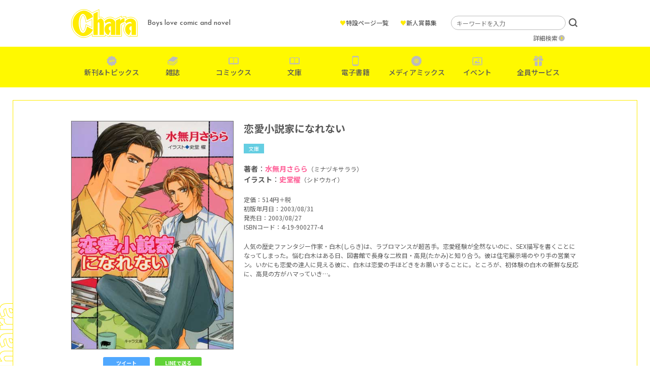

--- FILE ---
content_type: text/html; charset=UTF-8
request_url: https://www.chara-info.net/product/chara-books/2456/
body_size: 20966
content:
<!DOCTYPE HTML>
<html lang="ja">
<head>
<meta charset="UTF-8">
<!-- Google Tag Manager -->
<script>(function(w,d,s,l,i){w[l]=w[l]||[];w[l].push({'gtm.start':
new Date().getTime(),event:'gtm.js'});var f=d.getElementsByTagName(s)[0],
j=d.createElement(s),dl=l!='dataLayer'?'&l='+l:'';j.async=true;j.src=
'https://www.googletagmanager.com/gtm.js?id='+i+dl;f.parentNode.insertBefore(j,f);
})(window,document,'script','dataLayer','GTM-TXKRPSR');</script>
<!-- End Google Tag Manager -->

<meta name="description" content="株式会社徳間書店が発行するボーイズラブ漫画・小説誌「Chara(キャラ)」の公式サイトです。Charaコミックス＆キャラ文庫など、レーベルの最新情報を随時更新中！">
<meta name="keywords" content="">
<meta http-equiv="X-UA-Compatible" content="IE=edge">
<meta name="viewport" content="width=device-width, initial-scale=1.0">
<title>恋愛小説家になれない &#8211; 徳間書店：Chara(キャラ) [ BL comic＆novel ]</title>
<meta name='robots' content='max-image-preview:large' />
<link rel='dns-prefetch' href='//s.w.org' />
<link rel="alternate" type="application/rss+xml" title="徳間書店：Chara(キャラ) [ BL comic＆novel ] &raquo; 恋愛小説家になれない のコメントのフィード" href="https://www.chara-info.net/product/chara-books/2456/feed/" />
<link rel='stylesheet' id='wp-block-library-css'  href='https://www.chara-info.net/sys/wp-includes/css/dist/block-library/style.min.css?ver=5.8.12' type='text/css' media='all' />
<link rel='stylesheet' id='contact-form-7-css'  href='https://www.chara-info.net/sys/wp-content/plugins/contact-form-7/includes/css/styles.css?ver=5.5.6.1' type='text/css' media='all' />
<link rel='stylesheet' id='yop-public-css'  href='https://www.chara-info.net/sys/wp-content/plugins/yop-poll/public/assets/css/yop-poll-public-6.4.4.css?ver=5.8.12' type='text/css' media='all' />
<script type='text/javascript' src='https://www.chara-info.net/sys/wp-includes/js/jquery/jquery.min.js?ver=3.6.0' id='jquery-core-js'></script>
<script type='text/javascript' src='https://www.chara-info.net/sys/wp-includes/js/jquery/jquery-migrate.min.js?ver=3.3.2' id='jquery-migrate-js'></script>
<script type='text/javascript' id='yop-public-js-extra'>
/* <![CDATA[ */
var objectL10n = {"yopPollParams":{"urlParams":{"ajax":"https:\/\/www.chara-info.net\/sys\/wp-admin\/admin-ajax.php","wpLogin":"https:\/\/www.chara-info.net\/sys\/login_07197?redirect_to=https%3A%2F%2Fwww.chara-info.net%2Fsys%2Fwp-admin%2Fadmin-ajax.php%3Faction%3Dyop_poll_record_wordpress_vote"},"apiParams":{"reCaptcha":{"siteKey":""},"reCaptchaV2Invisible":{"siteKey":""},"reCaptchaV3":{"siteKey":""},"hCaptcha":{"siteKey":""}},"captchaParams":{"imgPath":"https:\/\/www.chara-info.net\/sys\/wp-content\/plugins\/yop-poll\/public\/assets\/img\/","url":"https:\/\/www.chara-info.net\/sys\/wp-content\/plugins\/yop-poll\/app.php","accessibilityAlt":"Sound icon","accessibilityTitle":"Accessibility option: listen to a question and answer it!","accessibilityDescription":"Type below the <strong>answer<\/strong> to what you hear. Numbers or words:","explanation":"Click or touch the <strong>ANSWER<\/strong>","refreshAlt":"Refresh\/reload icon","refreshTitle":"Refresh\/reload: get new images and accessibility option!"},"voteParams":{"invalidPoll":"Invalid Poll","noAnswersSelected":"No answer selected","minAnswersRequired":"At least {min_answers_allowed} answer(s) required","maxAnswersRequired":"A max of {max_answers_allowed} answer(s) accepted","noAnswerForOther":"No other answer entered","noValueForCustomField":"{custom_field_name} is required","consentNotChecked":"You must agree to our terms and conditions","noCaptchaSelected":"Captcha is required","thankYou":"Thank you for your vote"},"resultsParams":{"singleVote":"vote","multipleVotes":"votes","singleAnswer":"answer","multipleAnswers":"answers"}}};
/* ]]> */
</script>
<script type='text/javascript' src='https://www.chara-info.net/sys/wp-content/plugins/yop-poll/public/assets/js/yop-poll-public-6.4.4.min.js?ver=5.8.12' id='yop-public-js'></script>
<link rel="canonical" href="https://www.chara-info.net/product/chara-books/2456/" />
<link rel='shortlink' href='https://www.chara-info.net/?p=2456' />
<link rel="icon" href="/favicon.ico" type="image/vnd.microsoft.ico">

<meta property="og:title" content="恋愛小説家になれない">
<meta property="og:type" content="website">
<meta property="og:site_name" content="徳間書店：Chara(キャラ) [ BL comic＆novel ]">
<meta property="og:url" content="https://www.chara-info.net/product/chara-books/2456/">
<meta property="og:description" content="株式会社徳間書店が発行するボーイズラブ漫画・小説誌「Chara(キャラ)」の公式サイトです。Charaコミックス＆キャラ文庫など、レーベルの最新情報を随時更新中！">
<meta property="og:image" content="https://www.chara-info.net/assets/img/global/ogp.jpg">
<meta name="twitter:card" content="summary_large_image">
<meta name="twitter:site" content="@chara_tokuma">

<link href="https://use.fontawesome.com/releases/v5.6.1/css/all.css" rel="stylesheet">
<link href="https://fonts.googleapis.com/css?family=Noto+Sans+JP:400,700&display=swap" rel="stylesheet">
<link rel="stylesheet" type="text/css" href="//cdn.jsdelivr.net/npm/slick-carousel@1.8.1/slick/slick.css">

<!-- font setting -->
<link rel="preconnect" href="https://fonts.googleapis.com">
<link rel="preconnect" href="https://fonts.gstatic.com" crossorigin>
<link href="https://fonts.googleapis.com/css2?family=Josefin+Sans:wght@500&family=Noto+Sans+JP:wght@400;500&display=swap" rel="stylesheet">

<!-- bootstrap -->
<link href="https://cdn.jsdelivr.net/npm/bootstrap@5.0.0-beta1/dist/css/bootstrap.min.css" rel="stylesheet" integrity="sha384-giJF6kkoqNQ00vy+HMDP7azOuL0xtbfIcaT9wjKHr8RbDVddVHyTfAAsrekwKmP1" crossorigin="anonymous">

<link href="/assets/css/style.css" rel="stylesheet">

</head>
<body id="body">
	
<!-- Google Tag Manager (noscript) -->
<noscript><iframe src="https://www.googletagmanager.com/ns.html?id=GTM-TXKRPSR"
height="0" width="0" style="display:none;visibility:hidden"></iframe></noscript>
<!-- End Google Tag Manager (noscript) -->

<div id="menu">
<div class="menuTrigger">
<span></span>
<span></span>
<span></span>
</div>
</div>

<div id="navigation">
	<header>
		<div class="inner">
			<h1 class="logo hover"><a href="https://www.chara-info.net/"><img src="/assets/img/global/logo.png" srcset="/assets/img/global/logo.png 1x , /assets/img/global/logo@2x.png 2x" alt="Chara"></a></h1>
			<p class="catch">Boys love comic and novel</p>
		</div>
	</header>
	<nav>
		<ul class="mainNav">
			<li class="new"><a href="https://www.chara-info.net/topics/" data-gtm-click="sp_mainNav_new">新刊&amp;トピックス</a></li>
			<li class="magazine"><a href="https://www.chara-info.net/magazine/" data-gtm-click="sp_mainNav_magazine">雑誌</a></li>
			<li class="book"><a href="https://www.chara-info.net/comics/" data-gtm-click="sp_mainNav_comics">コミックス</a></li>
			<li class="book"><a href="https://www.chara-info.net/books/" data-gtm-click="sp_mainNav_books">文庫</a></li>
			<li class="phone"><a href="https://www.chara-info.net/digital/" data-gtm-click="sp_mainNav_digital">電子書籍</a></li>
			<li class="disk"><a href="https://www.chara-info.net/category/mediamix/" data-gtm-click="sp_mainNav_mediamix">メディアミックス</a></li>
			<li class="event"><a href="https://www.chara-info.net/category/event/" data-gtm-click="sp_mainNav_event">イベント</a></li>
			<li class="present"><a href="https://www.chara-info.net/service/" data-gtm-click="sp_mainNav_service">全員サービス</a></li>
		</ul>
		<ul class="subNav">
			<li><a href="https://www.chara-info.net/special/">特設ページ一覧</a></li>
			<li><a href="https://www.chara-info.net/award/">新人賞募集</a></li>
		</ul>
		<ul class="sns">
			<li><a href="https://www.chara-info.net/category/news/">NEWS</a></li>
			<li><a href="https://twitter.com/chara_tokuma" target="_blank">公式Twitter</a></li>
		</ul>
	</nav>
	<div class="search">
		<form method="get" id="searchform" action="https://www.chara-info.net/">
			<input type="text" placeholder="キーワードを入力" value="" name="s" id="s" class="search_input">
			<input type="hidden" id="select_genre" name="select_genre" value="header">
			<input type="submit" value="検索" id="searchsubmit">
		</form>
		<p><a href="https://www.chara-info.net/search/">詳細検索</a></p>
	</div>
</div>

<header id="header">
	<div class="inner">
		<h1 class="logo hover"><a href="https://www.chara-info.net/"><img src="/assets/img/global/logo.png" srcset="/assets/img/global/logo.png 1x , /assets/img/global/logo@2x.png 2x" alt="Chara"></a></h1>
		<p class="catch">Boys love comic and novel</p>
		<ul class="subMenu">
			<li><a href="https://www.chara-info.net/special/"><span>&hearts;</span>特設ページ一覧</a></li>
			<li><a href="https://www.chara-info.net/award/"><span>&hearts;</span>新人賞募集</a></li>
		</ul>
		<div class="search">
			<form method="get" id="searchform" action="https://www.chara-info.net/">
				<input type="text" placeholder="キーワードを入力" value="" name="s" id="s" class="search_input">
				<input type="hidden" id="select_genre" name="select_genre" value="header">
				<input type="submit" value="検索" id="searchsubmit">
			</form>
			<p><a href="https://www.chara-info.net/search/">詳細検索</a></p>
		</div>
	</div>
	<nav>
		<ul>
			<li class="new"><a href="https://www.chara-info.net/topics/" data-gtm-click="pc_mainNav_new">新刊&amp;トピックス</a></li>
			<li class="magazine"><a href="https://www.chara-info.net/magazine/" data-gtm-click="pc_mainNav_magazine">雑誌</a></li>
			<li class="book"><a href="https://www.chara-info.net/comics/" data-gtm-click="pc_mainNav_comics">コミックス</a></li>
			<li class="book"><a href="https://www.chara-info.net/books/" data-gtm-click="pc_mainNav_books">文庫</a></li>
			<li class="phone"><a href="https://www.chara-info.net/digital/" data-gtm-click="pc_mainNav_digital">電子書籍</a></li>
			<li class="disk"><a href="https://www.chara-info.net/category/mediamix/" data-gtm-click="pc_mainNav_mediamix">メディアミックス</a></li>
			<li class="event"><a href="https://www.chara-info.net/category/event/" data-gtm-click="pc_mainNav_event">イベント</a></li>
			<li class="present"><a href="https://www.chara-info.net/service/" data-gtm-click="pc_mainNav_service">全員サービス</a></li>
		</ul>
	</nav>
</header><div id="content">
<article class="freePage product">
<main>
<div class="outer">
<div class="inner">

<div class="productDetail">
<div class="clearfix">
	
<div class="coverColumn">
	
<div class="cover">
<img src="https://www.chara-info.net/sys/wp-content/uploads/2014/06/1ac6a7786ff4b7777dcf0d90151fa9ab.jpg" alt="恋愛小説家になれない"></div>


<div class="moduleShare">
<div class="twitter"><a href="https://twitter.com/intent/tweet?text=恋愛小説家になれない&url=https://www.chara-info.net/product/chara-books/2456/" target="_blank">ツイート</a></div>
<div class="line"><a href="https://social-plugins.line.me/lineit/share?url=https://www.chara-info.net/product/chara-books/2456/" target="_blank">LINEで送る</a></div>
</div>

</div><!-- /.coverColumn -->

<div class="detail">
<h1>恋愛小説家になれない</h1>
<div class="categoryWrap">
<div class="category cat-chara-books">文庫</div>
</div>

<div class="author">
<p><strong>著者</strong>：<a href="https://www.chara-info.net/?select_genre=header&amp;s=水無月さらら">水無月さらら</a><span>（ミナヅキサララ）</span></p><p><strong>イラスト</strong>：<a href="https://www.chara-info.net/?select_genre=header&amp;s=史堂櫂">史堂櫂</a><span>（シドウカイ）</span></p></div>

<div class="spec">
<p>定価：514円＋税</p><p>初版年月日：2003/08/31</p><p>発売日：2003/08/27</p><p>ISBNコード：4-19-900277-4</p></div>

<div class="summary clearfix">
<p>人気の歴史ファンタジー作家・白木(しらき)は、ラブロマンスが超苦手。恋愛経験が全然ないのに、SEX描写を書くことになってしまった。悩む白木はある日、図書館で長身な二枚目・高見(たかみ)と知り合う。彼は住宅展示場のやり手の営業マン。いかにも恋愛の達人に見える彼に、白木は恋愛の手ほどきをお願いすることに。ところが、初体験の白木の新鮮な反応に、高見の方がハマっていき…。</p>
</div>


<div class="link">
</div>

</div><!-- /.detail -->

</div>







</div><!-- /.productDetail -->
	
</div><!-- /.inner -->
</div><!-- /.outer -->
</main>
</article>

<div class="foot">
<div class="inner">
<div class="moduleTitle">
<h2>関連作品</h2>

<div class="row itemList">
<div class="col-xl-2 col-lg-3 col-md-4 col-6 item">
<div class="image hover">
<a href="https://www.chara-info.net/product/chara-books/31121/">
<img src="https://www.chara-info.net/sys/wp-content/uploads/2022/07/cacf62a1d8d5efd804a8983b2b3ddb46.jpg" alt="新米錬金術師の致命的な失敗"></a>
</div>
<div class="trial"><a href="https://www.chara-info.net/viewer/bunko/minazuki/shinmai/" target="_blank">試し読み</a></div><div class="categoryWrap">
<div class="category cat-chara-books">文庫</div>
<div class="category benefits">特典あり</div>
</div>
<p class="title"><a href="https://www.chara-info.net/product/chara-books/31121/">新米錬金術師の致命的な失敗</a></p>
<p class="author">水無月さらら</p><p class="illust">イラスト：北沢きょう</p></div>
<div class="col-xl-2 col-lg-3 col-md-4 col-6 item">
<div class="image hover">
<a href="https://www.chara-info.net/product/chara-books/27170/">
<img src="https://www.chara-info.net/sys/wp-content/uploads/2022/01/fb6b97160444c9338e225dff11c5473b.jpg" alt="僭越ながらベビーシッターはじめます"></a>
</div>
<div class="trial"><a href="https://www.chara-info.net/viewer/bunko/minazuki/senetsu/" target="_blank">試し読み</a></div><div class="categoryWrap">
<div class="category cat-chara-books">文庫</div>
<div class="category benefits">特典あり</div>
</div>
<p class="title"><a href="https://www.chara-info.net/product/chara-books/27170/">僭越ながらベビーシッターはじめます</a></p>
<p class="author">水無月さらら</p><p class="illust">イラスト：夏河シオリ</p></div>
<div class="col-xl-2 col-lg-3 col-md-4 col-6 item">
<div class="image hover">
<a href="https://www.chara-info.net/product/chara-books/22548/">
<img src="https://www.chara-info.net/sys/wp-content/uploads/2021/02/c0d7b52c9728a29a2901361e7e87c555.jpg" alt="二度目の人生はハードモードから"></a>
</div>
<div class="trial"><a href="https://www.chara-info.net/viewer/bunko/minazuki/jinsei/" target="_blank">試し読み</a></div><div class="categoryWrap">
<div class="category cat-chara-books">文庫</div>
</div>
<p class="title"><a href="https://www.chara-info.net/product/chara-books/22548/">二度目の人生はハードモードから</a></p>
<p class="author">水無月さらら</p><p class="illust">イラスト：木下けい子</p></div>
<div class="col-xl-2 col-lg-3 col-md-4 col-6 item">
<div class="image hover">
<a href="https://www.chara-info.net/product/chara-books/19233/">
<img src="https://www.chara-info.net/sys/wp-content/uploads/2019/07/6f3d3067c264614d7239801f626a2b72.jpg" alt="海賊上がりの身代わり王女"></a>
</div>
<div class="categoryWrap">
<div class="category cat-chara-books">文庫</div>
</div>
<p class="title"><a href="https://www.chara-info.net/product/chara-books/19233/">海賊上がりの身代わり王女</a></p>
<p class="author">水無月さらら</p><p class="illust">イラスト：サマミヤアカザ</p></div>
<div class="col-xl-2 col-lg-3 col-md-4 col-6 item">
<div class="image hover">
<a href="https://www.chara-info.net/product/chara-books/17060/">
<img src="https://www.chara-info.net/sys/wp-content/uploads/2018/09/3209f3c2c3de990e4fb77f75f6a388d3.jpg" alt="いたいけな弟子と魔導師さま"></a>
</div>
<div class="categoryWrap">
<div class="category cat-chara-books">文庫</div>
</div>
<p class="title"><a href="https://www.chara-info.net/product/chara-books/17060/">いたいけな弟子と魔導師さま</a></p>
<p class="author">水無月さらら</p><p class="illust">イラスト：yoco</p></div>
<div class="col-xl-2 col-lg-3 col-md-4 col-6 item">
<div class="image hover">
<a href="https://www.chara-info.net/product/chara-books/15776/">
<img src="https://www.chara-info.net/sys/wp-content/uploads/2017/12/b3b162353536122fae896a9d06290b54.jpg" alt="人形遊びのお時間"></a>
</div>
<div class="categoryWrap">
<div class="category cat-chara-books">文庫</div>
</div>
<p class="title"><a href="https://www.chara-info.net/product/chara-books/15776/">人形遊びのお時間</a></p>
<p class="author">水無月さらら</p><p class="illust">イラスト：夏河シオリ</p></div>
</div><!-- /.itemList -->

</div>
</div>
</div>

</div><!-- /#content -->
<footer id="footer">
<div class="pageup hover"><a href="#body"><img src="/assets/img/footer/pageup.png" srcset="/assets/img/footer/pageup.png 1x , /assets/img/footer/pageup@2x.png 2x" alt="ページの先頭へ"></a></div>
	<nav>
		<ul>
			<li><a href="https://www.chara-info.net/contact/">お問い合わせ</a></li>
			<li><a href="https://www.chara-info.net/privacy/">プライバシー</a></li>
			<li><a href="https://www.tokuma.jp/" target="_blank">徳間書店</a></li>
			<li>
				<a class="__datasign_consent_manager_open_widget__" href="#" onclick="return false;">ご利用履歴情報の外部送信について</a>
				
				    <script>
				    document.addEventListener('DOMContentLoaded', () => {
				        let scriptLoaded = false;
				
				        const observer = new IntersectionObserver((entries) => {
				            entries.forEach(entry => {
				                if (entry.isIntersecting && !scriptLoaded) {
				                    loadScript();
				                    observer.disconnect();
				                }
				            });
				        }, {
				            threshold: 1.0 // フッターの100%が見えたら発火
				        });
				
				        const footer = document.querySelector('footer');
				        if (footer) {
				            observer.observe(footer);
				        } else {
				            console.error('Footer element not found');
				        }
				
				        function loadScript() {
				            const script = document.createElement('script');
				            script.src = "https://cmp.datasign.co/v2/7c48037777/cmp.js";
				            script.async = true;
				            script.onload = () => {
				                scriptLoaded = true;
				                console.log('Script loaded successfully');
				            };
				            script.onerror = () => {
				                console.error('Failed to load script');
				            };
				            document.head.appendChild(script);
				        }
				
				        // 外部送信先リンクのクリックイベント
				        const consentLink = document.getElementById('consentLink');
				        consentLink.addEventListener('click', (e) => {
				            e.preventDefault();
				            if (scriptLoaded && typeof __datasign_consent_manager_open_widget__ === 'function') {
				                __datasign_consent_manager_open_widget__();
				            } else {
				                console.log('Script not loaded yet or widget function not available');
				                // スクリプトがまだ読み込まれていない場合は、ここで読み込みを開始することもできます
				                if (!scriptLoaded) {
				                    loadScript();
				                }
				            }
				        });
				    });
				    </script>
			</li>
		</ul>
		<small>Copyright &amp; Tokuma Shoten Publishing Co.,Ltd. All Rights Reserved .</small>
	</nav>
</footer>
<script type='text/javascript' src='https://www.chara-info.net/sys/wp-includes/js/dist/vendor/regenerator-runtime.min.js?ver=0.13.7' id='regenerator-runtime-js'></script>
<script type='text/javascript' src='https://www.chara-info.net/sys/wp-includes/js/dist/vendor/wp-polyfill.min.js?ver=3.15.0' id='wp-polyfill-js'></script>
<script type='text/javascript' id='contact-form-7-js-extra'>
/* <![CDATA[ */
var wpcf7 = {"api":{"root":"https:\/\/www.chara-info.net\/wp-json\/","namespace":"contact-form-7\/v1"}};
/* ]]> */
</script>
<script type='text/javascript' src='https://www.chara-info.net/sys/wp-content/plugins/contact-form-7/includes/js/index.js?ver=5.5.6.1' id='contact-form-7-js'></script>
<script type="text/javascript" src="//cdn.jsdelivr.net/npm/slick-carousel@1.8.1/slick/slick.min.js"></script>
<script src="/assets/js/script.js"></script>
</body>
</html>